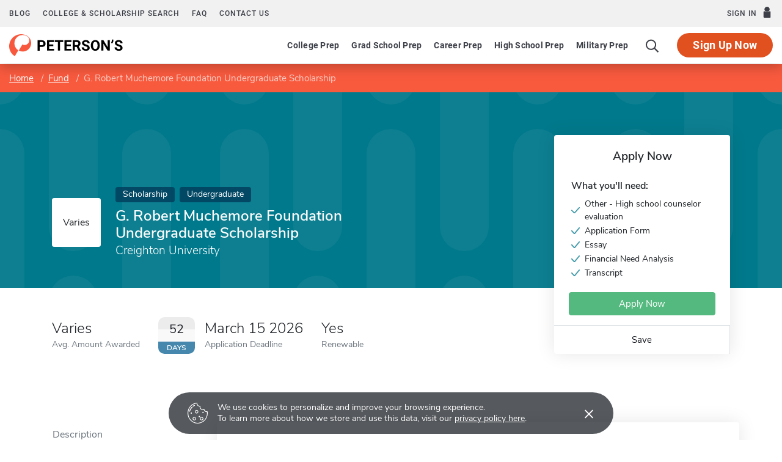

--- FILE ---
content_type: text/html; charset=UTF-8
request_url: https://www.petersons.com/scholarship/g-robert-muchemore-foundation-undergraduate-scholarship-111_275671.aspx
body_size: 15502
content:
<!doctype html>
<html lang="en" dir="ltr">
<head>
        <meta charset="utf-8">
    <meta http-equiv="X-UA-Compatible" content="IE=edge">
    <meta name="viewport" content="width=device-width, initial-scale=1, maximum-scale=1">
    <meta name="description" content="    G. Robert Muchemore Foundation Undergraduate Scholarship by Creighton University
">
    <meta name="csrf-token" content="6oYBP0qRHoq2JfCspfjeG4xU3OeghtlaQYCvKkaA">

    <!-- Start SmartBanner configuration -->
    <meta name="smartbanner:title" content="Peterson's Test Prep">
    <meta name="smartbanner:author" content="Peterson's LLC">
    <meta name="smartbanner:price" content="FREE">
    <meta name="smartbanner:price-suffix-apple" content=" - On the App Store">
    <meta name="smartbanner:price-suffix-google" content=" - In Google Play">
    <meta name="smartbanner:icon-apple" content="/new/images/logo-pcom-compact.svg">
    <meta name="smartbanner:icon-google" content="/new/images/logo-pcom-compact.svg">
    <meta name="smartbanner:button" content="View">
    <meta name="smartbanner:button-url-apple" content="https://apps.apple.com/us/app/petersons-test-prep/id1547771930">
    <meta name="smartbanner:button-url-google" content="https://play.google.com/store/apps/details?id=com.petersons.testprep">
    <meta name="smartbanner:enabled-platforms" content="android,ios">
    <meta name="smartbanner:close-label" content="Close this banner">
    <meta name="smartbanner:disable-positioning" content="true">
    <!-- End SmartBanner configuration -->

    <title>    G. Robert Muchemore Foundation Undergraduate Scholarship - Apply for Scholarships
</title>
            <link rel="canonical" href="https://www.petersons.com/scholarship/g-robert-muchemore-foundation-undergraduate-scholarship-111_275671.aspx
">
        <link rel="apple-touch-icon" sizes="180x180" href="https://dist.petersons.com/images/apple-touch-icon.png">
<link rel="icon" type="image/png" sizes="32x32" href="https://dist.petersons.com/images/favicon-32x32.png">
<link rel="icon" type="image/png" sizes="16x16" href="https://dist.petersons.com/images/favicon-16x16.png">
<link rel="manifest" href="/site.webmanifest">
<link rel="mask-icon" href="https://dist.petersons.com/images/safari-pinned-tab.svg" color="#f85a3e">
<meta name="msapplication-TileColor" content="#ffffff">
<meta name="theme-color" content="#f85a3e">
        <!-- Twitter -->
    <meta name="twitter:card" content="summary_large_image">
    <meta name="twitter:site" content="@Petersons">
    <meta name="twitter:creator" content="@Petersons">
    <meta name="twitter:title" content="G. Robert Muchemore Foundation Undergraduate Scholarship">
    <meta name="twitter:description" content="G. Robert Muchemore Foundation Undergraduate Scholarship by Creighton University">
    <meta name="twitter:image" content="image-twitter.png">

    <!-- Facebook -->
    <meta property="og:url" content="https://petersons.com">
    <meta property="og:title" content="G. Robert Muchemore Foundation Undergraduate Scholarship">
    <meta property="og:description" content="G. Robert Muchemore Foundation Undergraduate Scholarship by Creighton University">
    <meta property="og:type" content="website">
    <meta property="og:image" content="petersons-facebook.png">
    <meta property="og:image:secure_url" content="image-facebook.png">
    <meta property="og:image:type" content="image/png">
    <meta property="og:image:width" content="1200">
    <meta property="og:image:height" content="630">
        <script type="application/ld+json">
    {
        "@context" : "http://schema.org",
        "@type": "WebSite",
        "url" : "http://www.petersons.com",
        "name": "G. Robert Muchemore Foundation Undergraduate Scholarship",
        "description": "G. Robert Muchemore Foundation Undergraduate Scholarship by Creighton University"
    }
    </script>
    <link rel="stylesheet" href="/css/app.css?id=ef9a2004f063258e84badbade4f271bc">

<!-- Fonts  -->
<link rel="preload" as="font" href="https://dist.petersons.com/fonts/fontello/fonts/fontello.woff2" type="font/woff2" crossorigin="anonymous">
<link rel="stylesheet" href="https://dist.petersons.com/fonts/fontello/css/fontello.min.css" media="print" onload="this.media='all'">

<!-- SmartBanner -->
<link rel="stylesheet" href="https://dist.petersons.com/css/smartbanner.min.css" media="print" onload="this.media='all'">
        <!-- Google Tag Manager -->
<script>(function(w,d,s,l,i){w[l]=w[l]||[];w[l].push({'gtm.start':
new Date().getTime(),event:'gtm.js'});var f=d.getElementsByTagName(s)[0],
j=d.createElement(s),dl=l!='dataLayer'?'&l='+l:'';j.async=true;j.src=
'https://www.googletagmanager.com/gtm.js?id='+i+dl;f.parentNode.insertBefore(j,f);
})(window,document,'script','dataLayer','GTM-5LVGLH7');</script>
<!-- End Google Tag Manager -->
    <!-- Global JS -->
    <!-- Global -->
<script defer src="/new/app.js?id=8fdd183f1412d7b33c633d6f38cea31a"></script>

<!-- App -->
<script defer src="/js/jquery-old.js?id=c92ccab9e1322ad35536c612f3dc4bdd"></script>

<!-- SmartBanner -->
<script defer src="https://dist.petersons.com/js/smartbanner.min.js"></script>

<!-- Bing -->
<script defer>(function(w,d,t,r,u){var f,n,i;w[u]=w[u]||[],f=function(){var o={ti:"56334870"};o.q=w[u];if(w.UET){w[u]=new w.UET(o) || []};w[u].push("pageLoad");},n=d.createElement(t),n.src=r,n.async=1,n.onload=n.onreadystatechange=function(){var s=this.readyState;s&&s!=="loaded"&&s!=="complete"||(f(),n.onload=n.onreadystatechange=null)},i=d.getElementsByTagName(t)[0],i.parentNode.insertBefore(n,i)})(window,document,"script","//bat.bing.com/bat.js","uetq");</script>
    <!-- Page specific JS -->
    </head>
<body class="body-profile w-100">
<script>
    if (window.navigator.userAgent.match(/MSIE|Trident/) !== null) {
        document.body.classList.add('is-ie');
    }
</script>

<div class="ie-notice" style="display: none;">
    <div class="ie-notice__main">
        <h1>You seem to be using an unsupported browser</h1>
        <p>To get the best user experience please use a supported browser.<br>Here are a few we recommend:</p>
        <div class="ie-notice__links">
            <a class="ie-notice__link" href="https://www.google.com/chrome"><img src="[data-uri]" alt="">Chrome</a>
            <a class="ie-notice__link" href="https://www.microsoft.com/en-us/edge"><img src="[data-uri]" alt="">Edge</a>
            <a class="ie-notice__link" href="https://www.mozilla.org/en-US/firefox/new/"><img src="[data-uri]">Firefox</a>
        </div>
    </div>
</div>

<style>
.ie-notice{width:100%;height:100%;align-items:center;justify-content:center;z-index:99999;position:absolute;top:0;right:0;bottom:0;left:0;background-color:#fff;text-align:center;font-family:sans-serif;display:none}.is-ie .ie-notice{display:flex!important;}.ie-notice h1{margin-bottom:1rem;line-height:1;font-size:32px}.ie-notice p{margin:0}.ie-notice__main{max-width:600px;padding:2rem}.ie-notice__links{display:flex;justify-content:center}.ie-notice__link{padding:2rem;display:flex;flex-direction:column;justify-content:center;text-align:center;color:#333}.ie-notice__link:hover{text-decoration:underline}.ie-notice__link img{width:48px;height:48px;margin-bottom:.5rem}
</style>
<noscript><iframe src="https://www.googletagmanager.com/ns.html?id=GTM-5LVGLH7" height="0" width="0" style="display:none;visibility:hidden"></iframe></noscript>

<!-- Sponsor question information -->
<input type="hidden" name="sponsor_id" id="sponsor_id" value="1" />
<input type="hidden" name="sponsor_question_id" id="sponsor_question_id" value="1" />
<input type="hidden" name="sponsor_question_text" id="sponsor_question_text" value="I&#039;d like to be recruited to play sports in college" />

<div id="app" class="app">
    <!-- Header -->
            <div id="header">
    <the-header
        facebook-url="https://www.petersons.com/auth/facebook/redirect"
        google-url="https://www.petersons.com/auth/google/redirect"
        apple-url="https://www.petersons.com/auth/apple/redirect"
    ></the-header>
</div>

<cookie-banner></cookie-banner>
        
    <!-- Main content -->
    <main id="content" role="main">
        
    <scholarship-profile inline-template>
        <article class="profile scholarship">
            <input id="profInstID" type="hidden" value="275671" />
        
        <!-- Breadcrumb -->
<nav aria-label="breadcrumb">
    <ol class="breadcrumb flex-nowrap mb-0 px-2 px-md-3 px-xl-5 rounded-0">
        <li class="breadcrumb-item d-inline"><a href="/" class="text-white text-underline">Home</a></li>
        <li class="breadcrumb-item d-inline"><a href="/scholarship-search.aspx" class="text-white text-underline">Fund</a></li>
        <li class="breadcrumb-item back-to-search"><span class="text-white text-underline">Search Results</span></li>
        <li class="breadcrumb-item d-inline active" aria-current="page">G. Robert Muchemore Foundation Undergraduate Scholarship</li>
    </ol>
</nav>

<header class="position-relative">
        <div class="position-relative" style="overflow:hidden">
    <div class="carousel static">
    <div class="container">
        <div class="row">
            <div class="position-absolute col-sm-10 col-md-6 col-lg-5 d-flex align-items-center profile-title">

                <div class="profile-title--logo mr-4 bg-white rounded">
                                            Varies
                                    </div>

                <div>
                    <span class="badge scholarship mb-2">Scholarship</span>                                                                        <span class="badge scholarship mb-2">Undergraduate</span>
                                                                                                                <h1 class="mb-1 pl-0 h4 text-white">G. Robert Muchemore Foundation Undergraduate Scholarship</h1>
                    <p class="mb-0 h5 text-white">Creighton University</p>
                </div>
            </div>
        </div>
    </div>
</div>
</div>
        <div class="container position-relative header-facts my-4 my-lg-5">
    <div class="row align-items-end justify-content-between no-gutters">
        <div class="col-md-6 col-lg-9">
            <div class="row align-items-center">
                <!-- Amount -->
                <div class="col-6 col-lg-auto d-flex align-items-center mb-3 mb-lg-0">
                    <div>
                        <div class="header-facts--value mb-0 h4">
                                                            Varies
                                                    </div>
                        <small class="header-facts--label">
                            Avg. Amount Awarded
                        </small>
                    </div>
                </div>

                <!-- End Amount -->

                <!-- Deadline -->
                <div class="col-6 col-lg-auto d-flex align-items-center mb-3 mb-lg-0">
                                            <!-- if varies -->
                        
                            
                            <div class="d-none d-xl-block calendar mr-3">
                                <div class="calendar--day">52</div>
                                <div class="calendar--label">
                                                                            Days
                                                                    </div>
                            </div>
                            <div>
                                <div class="header-facts--value mb-0 h4">
                                                                            March 15 2026
                                                                    </div>

                                <small class="header-facts--label">
                                    Application Deadline
                                </small>
                            </div>
                                                            </div>
                <!-- End Deadline -->

                <!-- Awarded last year -->
                                <!-- End Awarded last year -->

                <!-- Renewable -->
                <div class="col-6 col-lg-auto">
                    <div class="header-facts--value mb-0 mx-auto h4">
                        Yes                    </div>
                    <small class="header-facts--label">
                        Renewable
                    </small>
                </div>
                <!-- End Renewable -->

            </div>
        </div><!-- Need to figure out why this added div makes it work--shouldn't be there-->
        <div class="col-md-3 position-absolute header-facts--more-info bg-white flakh rounded">
            <div class="h5 mt-4 mb-4 text-center">Apply Now</div>

                        <div class="pr-4 pb-3 pl-4 border-bottom get-more-info-block">
                <div class="mb-3 p-1">
                    <div class="h6">What you'll need:</div>
                    <ul class="m-0 p-0">
                                                                                                                <li>
                                    <img class="check mr-2" src="/images/check-teal.svg" alt="Checkmark">
                                    Other -  High school counselor evaluation
                                </li>
                                                                                                                                            <li>
                                    <img class="check mr-2" src="/images/check-teal.svg" alt="Checkmark">
                                    Application Form
                                </li>
                                                                                                                                            <li>
                                    <img class="check mr-2" src="/images/check-teal.svg" alt="Checkmark">
                                    Essay
                                </li>
                                                                                                                                            <li>
                                    <img class="check mr-2" src="/images/check-teal.svg" alt="Checkmark">
                                    Financial Need Analysis
                                </li>
                                                                                                                                                                                                                                                                                        <li>
                                    <img class="check mr-2" src="/images/check-teal.svg" alt="Checkmark">
                                    Transcript
                                </li>
                                                                        </ul>
                </div>
                                                        <a class="btn btn-rmi w-100" target="_blank" rel="noopener" href="https://www.creighton.edu/"
                        >Apply Now</a>
                            </div>
            
            <div class="userNaviagation row no-gutters school-actions">
                <div class="col-md py-1 border-right">
                    <a id="saveSchoolButton" @click="saveSubmit(275671, 'saveSchoolButton')"
                            class="save btn btn-link w-100 d-flex align-items-center justify-content-center "
                            >
                        <i class="icon-star" style="color:#adb5bd"></i>Save
                        <!-- Loading -->
                        <div class="spinner position-absolute w-100 p-1 bg-white">
                            <svg version="1.1" id="Layer_1" xmlns="http://www.w3.org/2000/svg" xmlns:xlink="http://www.w3.org/1999/xlink" x="0px" y="0px" width="24px" height="30px" viewBox="0 0 24 30" style="enable-background:new 0 0 50 50;" xml:space="preserve">
                                <rect x="0" y="10" width="4" height="10" fill="#333" opacity="0.2">
                                    <animate attributeName="opacity" attributeType="XML" values="0.2; 1; .2" begin="0s" dur="0.6s" repeatCount="indefinite" />
                                    <animate attributeName="height" attributeType="XML" values="10; 20; 10" begin="0s" dur="0.6s" repeatCount="indefinite" />
                                    <animate attributeName="y" attributeType="XML" values="10; 5; 10" begin="0s" dur="0.6s" repeatCount="indefinite" />
                                </rect>
                                <rect x="8" y="10" width="4" height="10" fill="#333"  opacity="0.2">
                                    <animate attributeName="opacity" attributeType="XML" values="0.2; 1; .2" begin="0.15s" dur="0.6s" repeatCount="indefinite" />
                                    <animate attributeName="height" attributeType="XML" values="10; 20; 10" begin="0.15s" dur="0.6s" repeatCount="indefinite" />
                                    <animate attributeName="y" attributeType="XML" values="10; 5; 10" begin="0.15s" dur="0.6s" repeatCount="indefinite" />
                                </rect>
                                <rect x="16" y="10" width="4" height="10" fill="#333"  opacity="0.2">
                                    <animate attributeName="opacity" attributeType="XML" values="0.2; 1; .2" begin="0.3s" dur="0.6s" repeatCount="indefinite" />
                                    <animate attributeName="height" attributeType="XML" values="10; 20; 10" begin="0.3s" dur="0.6s" repeatCount="indefinite" />
                                    <animate attributeName="y" attributeType="XML" values="10; 5; 10" begin="0.3s" dur="0.6s" repeatCount="indefinite" />
                                </rect>
                            </svg>
                        </div>
                    </a>
                </div>
            </div>
        </div>
    </div>
</div>

<!-- Mobile sticky top -->
<div class="fixed-top mobile-stick d-lg-none mobile-info-top bg-white">
    G. Robert Muchemore Foundation Undergraduate Scholarship
</div>

<!-- Mobile save and share -->
<div class="container d-lg-none mb-3 school-actions position-relative" style="z-index:9">
    <div class="row no-gutters mt-3">
                <div class="col-12 get-more-info-block">
                            <a class="btn btn-rmi w-100" target="_blank" rel="noopener" href="https://www.creighton.edu/"
                    >Apply Now</a>
                    </div>
                <div class="col-12 py-2">
            <a id="saveSchoolButtonMobileTop" @click="saveSubmit(275671, 'saveSchoolButtonMobileTop')"
                    class="position-relative save btn btn-light w-100 d-flex align-items-center justify-content-center "
                    >
                <i class="icon-star" style="color:#adb5bd"></i>Save
                <!-- Loading -->
                <div class="spinner position-absolute w-100 p-1 bg-white">
                    <svg version="1.1" id="Layer_1" xmlns="http://www.w3.org/2000/svg" xmlns:xlink="http://www.w3.org/1999/xlink" x="0px" y="0px" width="24px" height="30px" viewBox="0 0 24 30" style="enable-background:new 0 0 50 50;" xml:space="preserve">
                                <rect x="0" y="10" width="4" height="10" fill="#333" opacity="0.2">
                                    <animate attributeName="opacity" attributeType="XML" values="0.2; 1; .2" begin="0s" dur="0.6s" repeatCount="indefinite" />
                                    <animate attributeName="height" attributeType="XML" values="10; 20; 10" begin="0s" dur="0.6s" repeatCount="indefinite" />
                                    <animate attributeName="y" attributeType="XML" values="10; 5; 10" begin="0s" dur="0.6s" repeatCount="indefinite" />
                                </rect>
                        <rect x="8" y="10" width="4" height="10" fill="#333"  opacity="0.2">
                            <animate attributeName="opacity" attributeType="XML" values="0.2; 1; .2" begin="0.15s" dur="0.6s" repeatCount="indefinite" />
                            <animate attributeName="height" attributeType="XML" values="10; 20; 10" begin="0.15s" dur="0.6s" repeatCount="indefinite" />
                            <animate attributeName="y" attributeType="XML" values="10; 5; 10" begin="0.15s" dur="0.6s" repeatCount="indefinite" />
                        </rect>
                        <rect x="16" y="10" width="4" height="10" fill="#333"  opacity="0.2">
                            <animate attributeName="opacity" attributeType="XML" values="0.2; 1; .2" begin="0.3s" dur="0.6s" repeatCount="indefinite" />
                            <animate attributeName="height" attributeType="XML" values="10; 20; 10" begin="0.3s" dur="0.6s" repeatCount="indefinite" />
                            <animate attributeName="y" attributeType="XML" values="10; 5; 10" begin="0.3s" dur="0.6s" repeatCount="indefinite" />
                        </rect>
                            </svg>
                </div>
            </a>
        </div>
    </div>
</div>

<!-- Mobile sticky bottom -->
<div class="fixed-bottom mobile-stick d-md-none mobile-info-bottom school-actions">
    <div class="row no-gutters">
                    <div class="col-6 get-more-info-block">
                                    <a class="btn btn-rmi w-100" target="_blank" rel="noopener" href="https://www.creighton.edu/"
                        >Apply Now</a>
                            </div>
        
                    <div class="col-3">
                        <a id="saveSchoolButtonMobileBottom" @click="saveSubmit(275671, 'saveSchoolButtonMobileBottom')"
                        class="save btn btn-light w-100 h-100 d-flex align-items-center justify-content-center rounded-0 "
                        >
                    <i class="icon-star" style="color:#adb5bd"></i>Save
                    <!-- Loading -->
                    <div class="spinner position-absolute w-100 p-1 bg-white">
                        <svg version="1.1" id="Layer_1" xmlns="http://www.w3.org/2000/svg" xmlns:xlink="http://www.w3.org/1999/xlink" x="0px" y="0px" width="24px" height="30px" viewBox="0 0 24 30" style="enable-background:new 0 0 50 50;" xml:space="preserve">
                                <rect x="0" y="10" width="4" height="10" fill="#333" opacity="0.2">
                                    <animate attributeName="opacity" attributeType="XML" values="0.2; 1; .2" begin="0s" dur="0.6s" repeatCount="indefinite" />
                                    <animate attributeName="height" attributeType="XML" values="10; 20; 10" begin="0s" dur="0.6s" repeatCount="indefinite" />
                                    <animate attributeName="y" attributeType="XML" values="10; 5; 10" begin="0s" dur="0.6s" repeatCount="indefinite" />
                                </rect>
                            <rect x="8" y="10" width="4" height="10" fill="#333"  opacity="0.2">
                                <animate attributeName="opacity" attributeType="XML" values="0.2; 1; .2" begin="0.15s" dur="0.6s" repeatCount="indefinite" />
                                <animate attributeName="height" attributeType="XML" values="10; 20; 10" begin="0.15s" dur="0.6s" repeatCount="indefinite" />
                                <animate attributeName="y" attributeType="XML" values="10; 5; 10" begin="0.15s" dur="0.6s" repeatCount="indefinite" />
                            </rect>
                            <rect x="16" y="10" width="4" height="10" fill="#333"  opacity="0.2">
                                <animate attributeName="opacity" attributeType="XML" values="0.2; 1; .2" begin="0.3s" dur="0.6s" repeatCount="indefinite" />
                                <animate attributeName="height" attributeType="XML" values="10; 20; 10" begin="0.3s" dur="0.6s" repeatCount="indefinite" />
                                <animate attributeName="y" attributeType="XML" values="10; 5; 10" begin="0.3s" dur="0.6s" repeatCount="indefinite" />
                            </rect>
                            </svg>
                    </div>
                </a>
        </div>
                    <div class="col-3">
                </div>
    </div>
</div>
    </header>

        
        <div class="container profile--main mt-3 mt-md-5 mt-lg-7 pb-lg-6"><!-- start of our main content wrapper - closed in school.blade.php -->
  <div class="row justify-content-end">
    <div id="profileNavWrapper" class="sticky-top col-lg-3 px-0 pr-lg-5 align-self-start bg-white">
      <nav id="profileNav" class="nav flex-nowrap flex-lg-wrap flex-lg-column">
                <a class="nav-link smooth d-inline-block d-md-block" href="#overview">Description</a>
        
                <a class="nav-link smooth d-inline-block d-md-block" href="#amount-details">Amount Details</a>
        
                <a class="nav-link smooth d-inline-block d-md-block" href="#eligibility">Eligibility Requirements</a>
        
                <a class="nav-link smooth d-inline-block d-md-block" href="#apply">How to Apply</a>
              </nav>
    </div>

        
        <div class="col-lg-9 p-3 p-md-0 profile-content"><!-- start col-9 profile content wrapper -->
            <section id="overview">
            <div class="position-relative mb-3 py-md-2 px-3 px-md-5 flakh rounded" style="overflow:hidden">
              <h2 class="d-inline-block mb-3 py-3 py-md-4">Description</h2>

              <!-- Overview -->
              <div class="mb-5 read-more">
                  The G. Robert Muchemore Foundation Undergraduate Scholarship is open to graduates of Nebraska high schools entering Creighton Freshmen. Applicants must file the Free Application for Federal Student Aid (FAFSA) by March 1, 2025. Students whose academic qualifications place them in the top 3 percent of incoming freshmen class are automatically considered for this award. The Application for Admission serves as the scholarship application. This award may not be used in conjunction with other Creighton merit scholarships but may be combined with additional need-based opportunities. Please visit the scholarship&#039;s website for more information.
              </div>
            </div>
        </section>
    
        
        <section id="amount-details">
      <div class="my-3 py-md-2 pb-4 px-3 px-md-5 flakh rounded">
        <h2 class="d-inline-block mb-0 py-3 py-md-4">Amount Details</h2>

        <!-- Amount Details -->
        <div class="mb-5">
            <div class="row align-items-center justify-content-between">
                <div class="col-md-12">
                    <div class="row">
                                                    <div class="col-4">
                                <div class="profile--main--fact-value h2">
                                    $32,000
                                </div>

                                <small class="profile--main--fact-label">
                                    Low Amount Awarded
                                </small>
                            </div>
                        
                        
                                            </div>
                </div>
            </div>
        </div>
      </div>
    </section>

        
        <!-- I realize this is extremely messay and needs to eventually move -->
<section id="eligibility">
  <div class="my-3 py-md-2 pb-4 px-3 px-md-5 flakh rounded">
    <h2 class="d-inline-block mb-0 py-3 py-md-4">Eligibility Requirements</h2>
    <ul class="pl-0 pl-md-3">

    
        <!-- e.g. Must be a graduate student -->
                    <li>
                <img class="check mr-2" src="/images/check-teal.svg" alt="Checkmark">Must be
                an undergraduate student            </li>
        
        <!-- e.g. Must attend a university, a four-year college or a two-year college -->
                    <li>
                <img class="check mr-2" src="/images/check-teal.svg" alt="Checkmark">Must attend
                a university            </li>
        
        <!-- e.g. Minimum 2.5 GPA -->
        
        <!-- e.g. Must be at least 13 years old -->
        
        <!-- e.g. Must not be older than 24 -->
        
        <!-- e.g. Restricted to survivors or dependents of people who died, are missing or were disabled in the September 11, 2001 terrorist attacks -->
        
        <!-- e.g. Must be a US citizen -->
        
        
        
        
        
        
        <!-- e.g. Restricted to female students -->
        
        <!-- e.g. Restricted to single students -->
        
        <!-- e.g. Restricted by race for American Indian/Alaska Native, Asian/Pacific Islander, Black or Hispanic students -->
        
        <!-- e.g. Restricted to applicants that have learning, hearing, physical, or visual disabilities -->
        
        <!-- e.g. Must currently be a high school student -->
        
        <!-- e.g. Must not be attending high school currently -->
                    <li><img class="check mr-2" src="/images/check-teal.svg" alt="Checkmark">Must not be attending high school currently</li>
        
        <!-- e.g. Must study full-time -->
        
    
    <!-- e.g. Restricted to residents of Mississippi -->
    
    <!-- e.g. Restricted to students studying in Mississippi -->
            <li>
            <img class="check mr-2" src="/images/check-teal.svg" alt="Checkmark">Restricted to students studying in
                            Nebraska
                    </li>
    
    <!-- e.g. Restricted to students studying Architecture -->
    
    <!-- e.g. Must be affiliated with International Union of Electronic, Electrical, Salaries, Machine and Furniture Workers -->
    
    <!-- e.g. Requires corporate affiliation of Wal-Mart Foundation -->
    
    <!-- e.g. Restricted to specific religious affiliations: Baptist -->
    
    <!-- e.g. Restricted by ethnic heritage: Latin American/Caribbean -->
    
    <!-- e.g. Restricted to: Arab -->
    
    <!-- e.g. Must be a in or a veteran of the US Navy -->
    
    </ul>
  </div>
</section>

        
        <section id="apply">
  <div class="my-3 py-md-2 pb-4 px-3 px-md-5 flakh rounded">
    <h2 class="d-inline-block mb-0 py-3 py-md-4">How to Apply</h2>
    <div class="row pb-2 pb-md-4">

                <div class="col-md-6">
            <b>What you'll need:</b> <br /><br />
            <ul class="mb-4 mb-md-0 p-0">
                                                                                <li>
                            <img class="check mr-2" src="/images/check-teal.svg" alt="Checkmark">
                            Other -  High school counselor evaluation
                        </li>
                                                                                                    <li>
                            <img class="check mr-2" src="/images/check-teal.svg" alt="Checkmark">
                            Application Form
                        </li>
                                                                                                    <li>
                            <img class="check mr-2" src="/images/check-teal.svg" alt="Checkmark">
                            Essay
                        </li>
                                                                                                    <li>
                            <img class="check mr-2" src="/images/check-teal.svg" alt="Checkmark">
                            Financial Need Analysis
                        </li>
                                                                                                                                                                                                        <li>
                            <img class="check mr-2" src="/images/check-teal.svg" alt="Checkmark">
                            Transcript
                        </li>
                                                </ul>

                            <a href="https://apply.go-creighton.org/" target="_blank" rel="noopener" class="d-block mb-5 mb-md-0" style="line-height: 1.2;">For more info, please visit our site</a>
                    </div>
        
            </div>
  </div>
</section>

        
        
                            </div>
                </div>
            </div><!-- end col-9 profile content wrapper -->
        </article>
    </scholarship-profile>

    <section id="wordpress" class="related-blog-posts py-4">
    <div class="container pt-md-3 pt-md-5 px-md-5">
        <div class="text-center mb-2 mb-md-5">
            <h3 class="mb-3 mb-lg-0 d3 text-center">Scholarship articles and advice from the Peterson's blog</h3>
        </div>
        <ul class="list-unstyled row">
                    <li id="post_1" class="col-md-6 d-flex align-items-center my-3 post">
                                    <a href="https://www.petersons.com/blog/is-an-mba-right-for-me-video/" title="Is an MBA Right For Me? (Video)" class="text-dark">
                        <img data-src="https://wp-media.petersons.com/blog/wp-content/uploads/2020/05/29105651/Piit_thumbnail_1-300x169.jpg" class="lozad mr-3 rounded" alt="Is an MBA Right For Me? (Video)">
                    </a>
                                <div>
                    <h5>
                        <a href="https://www.petersons.com/blog/is-an-mba-right-for-me-video/" title="Is an MBA Right For Me? (Video)" class="text-dark">Is an MBA Right For Me? (Video)</a>
                    </h5>
                    <a href="https://www.petersons.com/blog/is-an-mba-right-for-me-video/" title="Is an MBA Right For Me? (Video)">Read More</a>
                </div>
            </li>
                                <li id="post_2" class="col-md-6 d-flex align-items-center my-3 post">
                                    <a href="https://www.petersons.com/blog/should-i-get-my-masters-degree/" title="Should I Get a Master’s? The ROI of Grad School" class="text-dark">
                        <img data-src="https://wp-media.petersons.com/blog/wp-content/uploads/2018/09/10123920/IMG_1885.jpg" class="lozad mr-3 rounded" alt="Should I Get a Master’s? The ROI of Grad School">
                    </a>
                                <div>
                    <h5>
                        <a href="https://www.petersons.com/blog/should-i-get-my-masters-degree/" title="Should I Get a Master’s? The ROI of Grad School" class="text-dark">Should I Get a Master’s? The ROI of Grad School</a>
                    </h5>
                    <a href="https://www.petersons.com/blog/should-i-get-my-masters-degree/" title="Should I Get a Master’s? The ROI of Grad School">Read More</a>
                </div>
            </li>
                                <li id="post_3" class="col-md-6 d-flex align-items-center my-3 post">
                                    <a href="https://www.petersons.com/blog/turning-the-cost-of-an-mba-into-a-career-benefit/" title="Turning the cost of an MBA into a career benefit" class="text-dark">
                        <img data-src="https://wp-media.petersons.com/blog/wp-content/uploads/2018/05/10124830/D-paying-for-MBA-BLOG.gif" class="lozad mr-3 rounded" alt="Turning the cost of an MBA into a career benefit">
                    </a>
                                <div>
                    <h5>
                        <a href="https://www.petersons.com/blog/turning-the-cost-of-an-mba-into-a-career-benefit/" title="Turning the cost of an MBA into a career benefit" class="text-dark">Turning the cost of an MBA into a career benefit</a>
                    </h5>
                    <a href="https://www.petersons.com/blog/turning-the-cost-of-an-mba-into-a-career-benefit/" title="Turning the cost of an MBA into a career benefit">Read More</a>
                </div>
            </li>
                                <li id="post_4" class="col-md-6 d-flex align-items-center my-3 post">
                                    <a href="https://www.petersons.com/blog/mba-programs-get-your-mba-degree/" title="MBA Programs – Get Your MBA Degree!" class="text-dark">
                        <img data-src="https://wp-media.petersons.com/blog/wp-content/uploads/2017/12/10124418/hunters-race-408744-unsplash.jpg" class="lozad mr-3 rounded" alt="MBA Programs – Get Your MBA Degree!">
                    </a>
                                <div>
                    <h5>
                        <a href="https://www.petersons.com/blog/mba-programs-get-your-mba-degree/" title="MBA Programs – Get Your MBA Degree!" class="text-dark">MBA Programs – Get Your MBA Degree!</a>
                    </h5>
                    <a href="https://www.petersons.com/blog/mba-programs-get-your-mba-degree/" title="MBA Programs – Get Your MBA Degree!">Read More</a>
                </div>
            </li>
                                <li id="post_5" class="col-md-6 d-flex align-items-center my-3 post">
                                    <a href="https://www.petersons.com/blog/online-mba-degrees/" title="Online MBA Degrees" class="text-dark">
                        <img data-src="https://wp-media.petersons.com/blog/wp-content/uploads/2017/12/10124417/rawpixel-593597-unsplash.jpg" class="lozad mr-3 rounded" alt="Online MBA Degrees">
                    </a>
                                <div>
                    <h5>
                        <a href="https://www.petersons.com/blog/online-mba-degrees/" title="Online MBA Degrees" class="text-dark">Online MBA Degrees</a>
                    </h5>
                    <a href="https://www.petersons.com/blog/online-mba-degrees/" title="Online MBA Degrees">Read More</a>
                </div>
            </li>
                                <li id="post_6" class="col-md-6 d-flex align-items-center my-3 post">
                                    <a href="https://www.petersons.com/blog/are-you-ready-for-an-mba-program/" title="Are you ready for an MBA program?" class="text-dark">
                        <img data-src="https://wp-media.petersons.com/blog/wp-content/uploads/2018/01/10124940/pexels-photo-196666.jpeg" class="lozad mr-3 rounded" alt="Are you ready for an MBA program?">
                    </a>
                                <div>
                    <h5>
                        <a href="https://www.petersons.com/blog/are-you-ready-for-an-mba-program/" title="Are you ready for an MBA program?" class="text-dark">Are you ready for an MBA program?</a>
                    </h5>
                    <a href="https://www.petersons.com/blog/are-you-ready-for-an-mba-program/" title="Are you ready for an MBA program?">Read More</a>
                </div>
            </li>
                                <li id="post_7" class="col-md-6 d-flex align-items-center my-3 post">
                                    <a href="https://www.petersons.com/blog/gmat-test-dates-locations-structure-and-scoring/" title="GMAT Test Dates, Locations, Structure, and Scoring" class="text-dark">
                        <img data-src="https://wp-media.petersons.com/blog/wp-content/uploads/2017/12/10124415/szucs-laszlo-91030-unsplash.jpg" class="lozad mr-3 rounded" alt="GMAT Test Dates, Locations, Structure, and Scoring">
                    </a>
                                <div>
                    <h5>
                        <a href="https://www.petersons.com/blog/gmat-test-dates-locations-structure-and-scoring/" title="GMAT Test Dates, Locations, Structure, and Scoring" class="text-dark">GMAT Test Dates, Locations, Structure, and Scoring</a>
                    </h5>
                    <a href="https://www.petersons.com/blog/gmat-test-dates-locations-structure-and-scoring/" title="GMAT Test Dates, Locations, Structure, and Scoring">Read More</a>
                </div>
            </li>
                                <li id="post_8" class="col-md-6 d-flex align-items-center my-3 post">
                                    <a href="https://www.petersons.com/blog/mba-admissions-the-essay-and-application/" title="MBA Admissions: The Essay and Application" class="text-dark">
                        <img data-src="https://wp-media.petersons.com/blog/wp-content/uploads/2017/12/10124314/rawpixel-665371-unsplash.jpg" class="lozad mr-3 rounded" alt="MBA Admissions: The Essay and Application">
                    </a>
                                <div>
                    <h5>
                        <a href="https://www.petersons.com/blog/mba-admissions-the-essay-and-application/" title="MBA Admissions: The Essay and Application" class="text-dark">MBA Admissions: The Essay and Application</a>
                    </h5>
                    <a href="https://www.petersons.com/blog/mba-admissions-the-essay-and-application/" title="MBA Admissions: The Essay and Application">Read More</a>
                </div>
            </li>
                                </ul>

    </div>
</section>

    <!-- Share modal -->
    <save-school></save-school>



    </main>
    
    <!-- Footer -->
            <div id="footer">
    <the-footer></the-footer>
</div>
    
    <pu-notifications></pu-notifications>
</div>
</body>
</html>


--- FILE ---
content_type: text/plain; charset=utf-8
request_url: https://j.clarity.ms/collect
body_size: 64
content:
EXTRACT 0 {"35":"@div:last-child \u003E a.text-dark"}